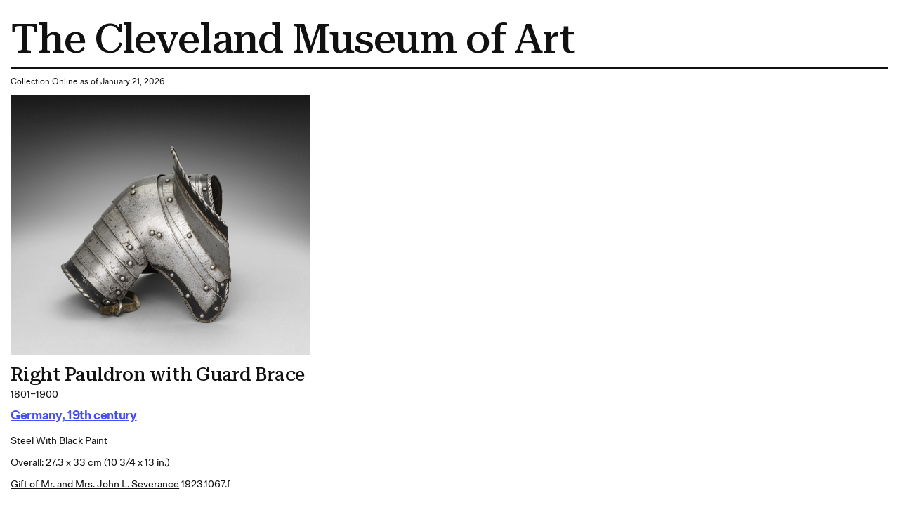

--- FILE ---
content_type: text/html; charset=utf-8
request_url: https://www.clevelandart.org/print/art/1923.1067.f
body_size: 8035
content:
<!DOCTYPE html><html lang="en-US" class="md:text-[calc(0.6vw+0.2799999rem)] xl:!text-[100%]"><head><meta charSet="utf-8" data-next-head=""/><meta name="viewport" content="width=device-width, initial-scale=1.0" data-next-head=""/><title data-next-head="">Right Pauldron with Guard Brace | Cleveland Museum of Art| Cleveland Museum of Art</title><meta name="robots" content="index,follow" data-next-head=""/><meta name="description" content="Informations of the artwork" data-next-head=""/><meta property="og:title" content="Right Pauldron with Guard Brace | Cleveland Museum of Art| Cleveland Museum of Art" data-next-head=""/><meta property="og:description" content="Informations of the artwork" data-next-head=""/><link rel="preload" as="image" imageSrcSet="/_next/image?url=https%3A%2F%2Fpiction.clevelandart.org%2Fcma%2Fump.di%3Fe%3D0286855F3C711E1CCC9B1F295021EE4867A87ED68C06B2B6689F38535762052E%26s%3D24247294%26se%3D1195376610%26v%3D1%26f%3D%5Cd0248%5Cu5102486%5C1923.1067.f_o2.jpg&amp;w=3840&amp;q=75 1x" imageSizes="" data-next-head=""/><meta name="format-detection" content="telephone=no"/><meta name="build-time" content="2026-01-21T08:00:17.041Z"/><link rel="icon" href="https://www.clevelandart.org/images/favicon-196x196.svg" type="image/svg+xml" sizes="196x196"/><link rel="icon" href="https://www.clevelandart.org/images/favicon-128x128.svg" type="image/svg+xml" sizes="128x128"/><link rel="icon" href="https://www.clevelandart.org/images/favicon-96x96.svg" type="image/svg+xml" sizes="96x96"/><link rel="icon" href="https://www.clevelandart.org/images/favicon-32x32.svg" type="image/svg+xml" sizes="32x32"/><link rel="icon" href="https://www.clevelandart.org/images/favicon-16x16.svg" type="image/svg+xml" sizes="16x16"/><link rel="apple-touch-icon" sizes="180x180" href="https://www.clevelandart.org/images/apple-touch-icon-180x180.png"/><link rel="apple-touch-icon" sizes="167x167" href="https://www.clevelandart.org/images/apple-touch-icon-167x167.png"/><link rel="apple-touch-icon" sizes="152x152" href="https://www.clevelandart.org/images/apple-touch-icon-152x152.png"/><link rel="apple-touch-icon" sizes="144x144" href="https://www.clevelandart.org/images/apple-touch-icon-144x144.png"/><link rel="apple-touch-icon" sizes="120x120" href="https://www.clevelandart.org/images/apple-touch-icon-120x120.png"/><link rel="apple-touch-icon" sizes="114x114" href="https://www.clevelandart.org/images/apple-touch-icon-114x114.png"/><link rel="apple-touch-icon" sizes="76x76" href="https://www.clevelandart.org/images/apple-touch-icon-76x76.png"/><link rel="apple-touch-icon" sizes="72x72" href="https://www.clevelandart.org/images/apple-touch-icon-72x72.png"/><link rel="apple-touch-icon" sizes="60x60" href="https://www.clevelandart.org/images/apple-touch-icon-60x60.png"/><link rel="apple-touch-icon" sizes="57x57" href="https://www.clevelandart.org/images/apple-touch-icon-57x57.png"/><link rel="shortcut icon" href="https://www.clevelandart.org/images/android-chrome-192x192.png" sizes="192x192"/><link rel="shortcut icon" href="https://www.clevelandart.org/images/android-chrome-512x512.png" sizes="512x512"/><meta name="msapplication-config" content="browserconfig.xml"/><link rel="preload" href="https://www.clevelandart.org/_next/static/css/4cd2829cdede4d41.css" as="style"/><link rel="stylesheet" href="https://www.clevelandart.org/_next/static/css/4cd2829cdede4d41.css" data-n-g=""/><noscript data-n-css=""></noscript><script defer="" nomodule="" src="https://www.clevelandart.org/_next/static/chunks/polyfills-42372ed130431b0a.js"></script><script defer="" src="https://www.clevelandart.org/_next/static/chunks/6723.02161a64a06346eb.js"></script><script defer="" src="https://www.clevelandart.org/_next/static/chunks/560.b5920a7d70ea8e80.js"></script><script src="https://www.clevelandart.org/_next/static/chunks/webpack-efd8698d2e8c58f0.js" defer=""></script><script src="https://www.clevelandart.org/_next/static/chunks/framework-719d470a055e549d.js" defer=""></script><script src="https://www.clevelandart.org/_next/static/chunks/main-8ff5e1e61783bbbf.js" defer=""></script><script src="https://www.clevelandart.org/_next/static/chunks/pages/_app-b91a9ac97b4e2d07.js" defer=""></script><script src="https://www.clevelandart.org/_next/static/chunks/4853-199fa72f7fa396e6.js" defer=""></script><script src="https://www.clevelandart.org/_next/static/chunks/481-801cad34d2bc4b55.js" defer=""></script><script src="https://www.clevelandart.org/_next/static/chunks/pages/print/art/%5Baccession_number%5D-00f2622385691416.js" defer=""></script><script src="https://www.clevelandart.org/_next/static/3X4BGNcE1Jt2Jmhe1RQAn/_buildManifest.js" defer=""></script><script src="https://www.clevelandart.org/_next/static/3X4BGNcE1Jt2Jmhe1RQAn/_ssgManifest.js" defer=""></script><meta name="sentry-trace" content="aa0c41ef4549c81d7a1d352abcc87f07-bc56612ee196bca7-1"/><meta name="baggage" content="sentry-environment=vercel-production,sentry-release=bcadfe7b23b9fd3dd2d98e5eb2e688bdf1f89f6f,sentry-public_key=0a473ea070b89a1bdf40abfc695eda0d,sentry-trace_id=aa0c41ef4549c81d7a1d352abcc87f07,sentry-sample_rate=1,sentry-transaction=GET%20%2Fprint%2Fart%2F%5Baccession_number%5D,sentry-sampled=true"/></head><body><div id="__next"><div class="global global-no-outline-on-click"><main class="flex flex-col text-black relative bg-white" id="main"><div id="menu-overlay" class="absolute w-full h-full top-0 left-0 right-0 bottom-0 cursor-pointer hidden"></div><div class="p-5"><h1 class="py-3 border-b-[2px] border-black">The Cleveland Museum of Art</h1><div class="py-3"><p>Collection Online as of January 21, 2026</p></div><div class="w-fit mb-4"><img alt="" width="3400" height="2965" decoding="async" data-nimg="1" class="object-contain h-full w-full max-w-[35rem] max-h-150" style="color:transparent" sizes="" srcSet="/_next/image?url=https%3A%2F%2Fpiction.clevelandart.org%2Fcma%2Fump.di%3Fe%3D0286855F3C711E1CCC9B1F295021EE4867A87ED68C06B2B6689F38535762052E%26s%3D24247294%26se%3D1195376610%26v%3D1%26f%3D%5Cd0248%5Cu5102486%5C1923.1067.f_o2.jpg&amp;w=3840&amp;q=75 1x" src="/_next/image?url=https%3A%2F%2Fpiction.clevelandart.org%2Fcma%2Fump.di%3Fe%3D0286855F3C711E1CCC9B1F295021EE4867A87ED68C06B2B6689F38535762052E%26s%3D24247294%26se%3D1195376610%26v%3D1%26f%3D%5Cd0248%5Cu5102486%5C1923.1067.f_o2.jpg&amp;w=3840&amp;q=75"/></div><div class="mb-5 md:mb-0 flex-col flex w-full max-w-[120rem] xl:mx-auto !mb-0 xl:!mx-0" role="none"><h3 id="right-pauldron-with-guard-brace" data-testid="heading" class="!mb-0 md:mb-4 xsm:mb-2 prose-h3">Right Pauldron with Guard Brace</h3><div class="body-1 mdlg:body-2 md:!leading-10 mdlg:!leading-[180%]">1801–1900</div></div><div class="grid grid-cols-1 pb-4 gap-2 mt-2"><div class="flex items-baseline gap-3 flex-wrap justify-start mb-2"><div class="mb-5 md:mb-0 flex-col flex w-full max-w-[120rem] xl:mx-auto !w-auto xl:!mx-0 !mb-0" role="none"><h4 id="-object-object-" data-testid="heading" class="!mb-0 first-letter:!normal-case font-fold-grotesque md:mb-4 xsm:mb-2 prose-h4"><span><a class="!text-blue-03 font-bold" target="_self" href="/art/collection/search?culture=Germany,%2019th%20century"><span class="underline underline-offset-2">Germany, 19th century</span></a></span></h4></div><span class="body-1-tight md:body-2-tight text-grey-05 whitespace-nowrap"></span></div><div class="capitalize underline underline-offset-2 body-1 md:body-2 md:!leading-10 mdlg:!leading-[180%]"><a class="" target="_self" href="/art/collection/search?medium=steel%20with%20black%20paint">steel with black paint</a></div><div class="body-1 md:body-2 md:!leading-10 mdlg:!leading-[180%]">Overall: 27.3 x 33 cm (10 3/4 x 13 in.)</div><div class="body-1 md:body-2 md:!leading-10 mdlg:!leading-[180%]"><a class="!underline underline-offset-2" target="_self" href="/art/collection/search?credit=Gift%20of%20Mr.%20and%20Mrs.%20John%20L.%20Severance">Gift of Mr. and Mrs. John L. Severance</a> <!-- --> 1923.1067.f</div></div><div class="py-4 gap-x-2 flex"><span class="body-1 mdlg:body-2 font-medium">Location: </span><span class="body-1 mdlg:body-2 underline">Not on view</span></div><ul class="list-none outline-none mt-6"><li class="border-black border-t-2 last-of-type:border-b-[2px] xsm:py-3 md:py-6 pb-0"><button class="!px-0 px-6 md:px-8 xsm:text-xs md:text-lg h-10 md:h-14 bg-transparent text-black hover:text-blue-02 hover:underline hover:bg-transparent group-hover:text-blue-02 group-hover:underline group-hover:bg-transparent font-bold flex items-center justify-center !h-auto relative items-center w-full justify-between !border-transparent !no-underline !text-current focus-visible:outline-none" type="button" id=":R3ll1b6:" aria-expanded="true"><span class="!border-0 !pb-0 xsm:text-16 md:text-24 xsm:leading-[110%] md:leading-[130%] -tracking-[0.01em] font-medium font-serif text-2xl font-medium border-b-4 pb-2 border-current">Provenance</span><span data-testid="suffix-icon" aria-hidden="true" class="ml-3 md:ml-4 xsm:text-16 md:text-32 absolute right-1 md:right-0"><svg width="1.5em" height="1.5em" stroke-width="2" viewBox="0 0 24 24" fill="none" xmlns="http://www.w3.org/2000/svg" color="currentColor" aria-hidden="true"><path d="M6 12h12" stroke="currentColor" stroke-linecap="round" stroke-linejoin="round"></path></svg></span></button><section class="px-4 pt-0 overflow-hidden outline-none !px-0" aria-labelledby=":R3ll1b6:" style="opacity:1;height:auto"><div role="none"><div class="py-8 border-b-grey-1 last-of-type:border-b-0 border-solid border-b"><span class="body-2-tight text-grey-05">Bashford Dean (Sale, American Art Galleries; Nov. 1923; cat.#250.</span></div></div></section></li><li class="border-black border-t-2 last-of-type:border-b-[2px] xsm:py-3 md:py-6 pb-0"><button class="!px-0 px-6 md:px-8 xsm:text-xs md:text-lg h-10 md:h-14 bg-transparent text-black hover:text-blue-02 hover:underline hover:bg-transparent group-hover:text-blue-02 group-hover:underline group-hover:bg-transparent font-bold flex items-center justify-center !h-auto relative items-center w-full justify-between !border-transparent !no-underline !text-current focus-visible:outline-none" type="button" id=":R5ll1b6:" aria-expanded="true"><span class="!border-0 !pb-0 xsm:text-16 md:text-24 xsm:leading-[110%] md:leading-[130%] -tracking-[0.01em] font-medium font-serif text-2xl font-medium border-b-4 pb-2 border-current">Citations</span><span data-testid="suffix-icon" aria-hidden="true" class="ml-3 md:ml-4 xsm:text-16 md:text-32 absolute right-1 md:right-0"><svg width="1.5em" height="1.5em" stroke-width="2" viewBox="0 0 24 24" fill="none" xmlns="http://www.w3.org/2000/svg" color="currentColor" aria-hidden="true"><path d="M6 12h12" stroke="currentColor" stroke-linecap="round" stroke-linejoin="round"></path></svg></span></button><section class="px-4 pt-0 overflow-hidden outline-none !px-0" aria-labelledby=":R5ll1b6:" style="opacity:1;height:auto"><div role="none"><div class="py-8 border-b-grey-1 last-of-type:border-b-0 border-solid border-b"><span class="body-2-tight text-grey-05">Gilchrist, Helen Ives. <em>A Catalogue of the Collection of Arms &amp; Armor Presented to the Cleveland Museum of Art by Mr. and Mrs. John Long Severance; 1916-1923</em>. Cleveland: The Cleveland Museum of Art, 1924. Mentioned: p. 24-26, A4; Reproduced: Plate III, A4 <a href="https://archive.org/details/SeveranceCollection1924/page/n30" class="underline inline-flex items-center gap-1" target="_blank">archive.org<svg width="16" height="16" viewBox="0 0 24 24" fill="none" xmlns="http://www.w3.org/2000/svg" class="inline-block" stroke="currentColor" stroke-width="1.5" stroke-linecap="round" stroke-linejoin="round"><path d="M21 3h-6m6 0l-9 9m9-9v6"/><path d="M21 13v6a2 2 0 01-2 2H5a2 2 0 01-2-2V5a2 2 0 012-2h6"/></svg></a></span></div></div></section></li><li class="border-black border-t-2 last-of-type:border-b-[2px] xsm:py-3 md:py-6 pb-0"><button class="!px-0 px-6 md:px-8 xsm:text-xs md:text-lg h-10 md:h-14 bg-transparent text-black hover:text-blue-02 hover:underline hover:bg-transparent group-hover:text-blue-02 group-hover:underline group-hover:bg-transparent font-bold flex items-center justify-center !h-auto relative items-center w-full justify-between !border-transparent !no-underline !text-current focus-visible:outline-none" type="button" id=":R7ll1b6:" aria-expanded="true"><span class="!border-0 !pb-0 xsm:text-16 md:text-24 xsm:leading-[110%] md:leading-[130%] -tracking-[0.01em] font-medium font-serif text-2xl font-medium border-b-4 pb-2 border-current">Cite this Page</span><span data-testid="suffix-icon" aria-hidden="true" class="ml-3 md:ml-4 xsm:text-16 md:text-32 absolute right-1 md:right-0"><svg width="1.5em" height="1.5em" stroke-width="2" viewBox="0 0 24 24" fill="none" xmlns="http://www.w3.org/2000/svg" color="currentColor" aria-hidden="true"><path d="M6 12h12" stroke="currentColor" stroke-linecap="round" stroke-linejoin="round"></path></svg></span></button><section class="px-4 pt-0 overflow-hidden outline-none !px-0" aria-labelledby=":R7ll1b6:" style="opacity:1;height:auto"><div role="none"><div class="py-8 border-b-grey-1 last-of-type:border-b-0 border-solid border-b"><span class="body-2-tight text-grey-05">{{cite web|title=Right Pauldron with Guard Brace|url=false|author=|year=1801–1900|access-date=21 January 2026|publisher=Cleveland Museum of Art}}</span></div></div></section></li></ul><div class="body-2"><p class="font-medium inline">Source URL: </p><p class="inline"> https://www.clevelandart.org/art/1923.1067.f</p></div></div></main></div></div><script id="__NEXT_DATA__" type="application/json">{"props":{"pageProps":{"artworkData":{"id":104717,"accession_number":"1923.1067.f","share_license_status":"CC0","tombstone":"Right Pauldron with Guard Brace, 1801–1900. Germany, 19th century. Steel with black paint; overall: 27.3 x 33 cm (10 3/4 x 13 in.). The Cleveland Museum of Art, Gift of Mr. and Mrs. John L. Severance, 1923.1067.f","current_location":null,"title":"Right Pauldron with Guard Brace","creation_date":"1801–1900","creation_date_earliest":1801,"creation_date_latest":1900,"artists_tags":[],"culture":["Germany, 19th century"],"technique":"steel with black paint","support_materials":[],"department":"Medieval Art","collection":"MED - Arms \u0026 Armor","type":"Arms and Armor","measurements":"Overall: 27.3 x 33 cm (10 3/4 x 13 in.)","dimensions":{"overall":{"height":0.273,"width":0.33}},"state_of_the_work":null,"edition_of_the_work":null,"copyright":null,"inscriptions":[],"exhibitions":{"current":[],"legacy":[]},"provenance":[{"description":"Bashford Dean (Sale, American Art Galleries; Nov. 1923; cat.#250.","citations":[],"footnotes":null,"date":null,"sortorder":null}],"find_spot":null,"related_works":[],"former_accession_numbers":[],"did_you_know":null,"description":null,"external_resources":{"wikidata":["https://www.wikidata.org/wiki/Q79514884"],"internet_archive":["https://archive.org/details/clevelandart-1923.1067.f-right-pauldron-with"]},"citations":[{"citation":"Gilchrist, Helen Ives. \u003cem\u003eA Catalogue of the Collection of Arms \u0026amp; Armor Presented to the Cleveland Museum of Art by Mr. and Mrs. John Long Severance; 1916-1923\u003c/em\u003e. Cleveland: The Cleveland Museum of Art, 1924.","page_number":"Mentioned: p. 24-26, A4; Reproduced: Plate III, A4","url":"https://archive.org/details/SeveranceCollection1924/page/n30"}],"url":"https://clevelandart.org/art/1923.1067.f","images":{"annotation":null,"web":{"url":"https://openaccess-cdn.clevelandart.org/1923.1067.f/1923.1067.f_web.jpg","width":"900","height":"785","filesize":"196597","filename":"1923.1067.f_web.jpg"},"print":{"url":"https://openaccess-cdn.clevelandart.org/1923.1067.f/1923.1067.f_print.jpg","width":"3400","height":"2965","filesize":"1770160","filename":"1923.1067.f_print.jpg"},"full":{"url":"https://openaccess-cdn.clevelandart.org/1923.1067.f/1923.1067.f_full.tif","width":"6852","height":"5975","filesize":"122848384","filename":"1923.1067.f_full.tif"}},"alternate_images":[{"date_created":"2020-07-22T15:35:05","annotation":"","web":{"url":"https://openaccess-cdn.clevelandart.org/alternate/1923.1067.f/1923.1067.f_alt0_web.jpg","width":"900","height":"785","filesize":"202521"},"print":{"url":"https://openaccess-cdn.clevelandart.org/alternate/1923.1067.f/1923.1067.f_alt0_print.jpg","width":"3400","height":"2964","filesize":"1819261"},"full":{"url":"https://openaccess-cdn.clevelandart.org/alternate/1923.1067.f/1923.1067.f_alt0_full.tif","width":"6852","height":"5974","filesize":"122828120"}},{"date_created":"2020-07-22T15:35:45","annotation":"","web":{"url":"https://openaccess-cdn.clevelandart.org/alternate/1923.1067.f/1923.1067.f_alt1_web.jpg","width":"900","height":"785","filesize":"200531"},"print":{"url":"https://openaccess-cdn.clevelandart.org/alternate/1923.1067.f/1923.1067.f_alt1_print.jpg","width":"3400","height":"2964","filesize":"1780515"},"full":{"url":"https://openaccess-cdn.clevelandart.org/alternate/1923.1067.f/1923.1067.f_alt1_full.tif","width":"6852","height":"5973","filesize":"122807344"}},{"date_created":"2020-07-22T15:36:22","annotation":"","web":{"url":"https://openaccess-cdn.clevelandart.org/alternate/1923.1067.f/1923.1067.f_alt2_web.jpg","width":"900","height":"783","filesize":"205686"},"print":{"url":"https://openaccess-cdn.clevelandart.org/alternate/1923.1067.f/1923.1067.f_alt2_print.jpg","width":"3400","height":"2957","filesize":"1956584"},"full":{"url":"https://openaccess-cdn.clevelandart.org/alternate/1923.1067.f/1923.1067.f_alt2_full.tif","width":"6852","height":"5960","filesize":"122539824"}},{"date_created":"2020-07-22T15:53:45","annotation":"","web":{"url":"https://openaccess-cdn.clevelandart.org/alternate/1923.1067.f/1923.1067.f_alt3_web.jpg","width":"900","height":"779","filesize":"175308"},"print":{"url":"https://openaccess-cdn.clevelandart.org/alternate/1923.1067.f/1923.1067.f_alt3_print.jpg","width":"3400","height":"2942","filesize":"1499246"},"full":{"url":"https://openaccess-cdn.clevelandart.org/alternate/1923.1067.f/1923.1067.f_alt3_full.tif","width":"6852","height":"5928","filesize":"121881896"}},{"date_created":"2020-07-22T15:54:28","annotation":"","web":{"url":"https://openaccess-cdn.clevelandart.org/alternate/1923.1067.f/1923.1067.f_alt4_web.jpg","width":"900","height":"781","filesize":"172233"},"print":{"url":"https://openaccess-cdn.clevelandart.org/alternate/1923.1067.f/1923.1067.f_alt4_print.jpg","width":"3400","height":"2950","filesize":"1461650"},"full":{"url":"https://openaccess-cdn.clevelandart.org/alternate/1923.1067.f/1923.1067.f_alt4_full.tif","width":"6852","height":"5946","filesize":"122251464"}}],"creditline":"Gift of Mr. and Mrs. John L. Severance","image_credit":null,"sketchfab_id":null,"sketchfab_url":null,"gallery_donor_text":null,"athena_id":104717,"creators":[],"legal_status":"accessioned","accession_date":"1923-12-20T00:00:00","sortable_date":1801,"date_text":"1801–1900","collapse_artists":false,"on_loan":false,"recently_acquired":false,"record_type":"part","conservation_statement":null,"has_conservation_images":false,"cover_accession_number":"1923.1067","is_nazi_era_provenance":false,"zoomify_disabled":false,"impression":null,"has_artlens_media":false,"has_artlens_scannable":false,"alternate_titles":[],"upcoming_loans":[],"current_loan":{},"dimensions_searchable":{"extent":"Overall","height":27.3,"width":33,"depth":0,"length":0,"weight":"2.64 kg (5.82 lbs.)"},"is_highlight":false,"is_book_viewer":false,"book_viewer_type":null,"image_assets":{"primary_image":{"date_created":"2020-07-22T15:34:15","annotation":"","book_viewer_record_type":"","seadragon_tiles":{"url":"https://piction.clevelandart.org/zoomify/500A56E4FA96389B4CF630892808AFA928B339DFDAFB19BEE5F07C0F305132D9.dzi","width":"6852","height":"5975","filesize":null},"web":{"url":"https://piction.clevelandart.org/cma/ump.di?e=0286855F3C711E1C7FC896EE07F2643BF1B35CEB608D4F1904D424F988B5E83E\u0026s=24247294\u0026se=1195376610\u0026v=1\u0026f=1923.1067.f_w.jpg","width":"900","height":"785","filesize":"196597"},"web_large":{"url":"https://piction.clevelandart.org/cma/ump.di?e=0286855F3C711E1C31F552D461568D5E7323CC5A62B6F64B15BFC84D546A003E\u0026s=24247294\u0026se=1195376610\u0026v=1\u0026f=%5Cd0248%5Cu5102486%5C1923.1067.f_o3.jpg","width":"1920","height":"1674","filesize":"538458"},"full":{"url":"https://piction.clevelandart.org/cma/ump.di?e=0286855F3C711E1C647253417CAE06AC616AB79E66BF429930781E580D7ECF4B\u0026s=24247294\u0026se=1195376610\u0026v=1\u0026f=%5Cd0248%5Cu5102486%5C1923.1067.f.tif","width":"6852","height":"5975","filesize":"122848384"},"print":{"url":"https://piction.clevelandart.org/cma/ump.di?e=0286855F3C711E1CCC9B1F295021EE4867A87ED68C06B2B6689F38535762052E\u0026s=24247294\u0026se=1195376610\u0026v=1\u0026f=%5Cd0248%5Cu5102486%5C1923.1067.f_o2.jpg","width":"3400","height":"2965","filesize":"1770160"},"small":{"url":"https://piction.clevelandart.org/cma/ump.di?e=0286855F3C711E1C023406A16D52C1FDE039265E133382CD812210FB74C95813\u0026s=24247294\u0026se=1195376610\u0026v=1\u0026f=%5Cd0248%5Cu5102486%5C1923.1067.f_o4.jpg","width":"230","height":"306","filesize":"101254"},"medium":{"url":"https://piction.clevelandart.org/cma/ump.di?e=0286855F3C711E1CAC9050DA97D0F9A4918A5B9E5EF62218BC5BCEBEB91D2AF3\u0026s=24247294\u0026se=1195376610\u0026v=1\u0026f=%5Cd0248%5Cu5102486%5C1923.1067.f_o5.jpg","width":"688","height":"600","filesize":"93660"},"medium_cropped":{"url":"https://piction.clevelandart.org/cma/ump.di?e=0286855F3C711E1C1F1B842655B15AF1267CE5E7A02CF24D4E0E7EA5973DAD5F\u0026s=24247294\u0026se=1195376610\u0026v=1\u0026f=%5Cd0248%5Cu5102486%5C1923.1067.f_o6.jpg","width":"115","height":"100","filesize":"28658"},"large":{"url":"https://piction.clevelandart.org/cma/ump.di?e=0286855F3C711E1C648A37649144932E06DCFCE0025369AD9AB04C0B3D62CF81\u0026s=24247294\u0026se=1195376610\u0026v=1\u0026f=%5Cd0248%5Cu5102486%5C1923.1067.f_o10.jpg","width":"642","height":"560","filesize":"85016"},"umo_id":"5102486","human_reviewed":false},"alternate_images":[{"date_created":"2020-07-22T15:54:28","annotation":"","book_viewer_record_type":"","seadragon_tiles":{"url":"https://piction.clevelandart.org/zoomify/AAB3D3D46F2A9E3734DC31950957E588C071243868B263DEEE21765388E51CF1.dzi","width":"6852","height":"5946","filesize":null},"web":{"url":"https://piction.clevelandart.org/cma/ump.di?e=0BA980EF9B20040373A5A901BEC9DA6A4A3BFE6098E72085F59DB3C94B3FA58F\u0026s=24247294\u0026se=1195376610\u0026v=1\u0026f=1923.1067.fdet05_w.jpg","width":"900","height":"781","filesize":"172233"},"web_large":{"url":"https://piction.clevelandart.org/cma/ump.di?e=0BA980EF9B200403943980F6C58884411ED80F8A09ACE07098DB2DB0EB7102E2\u0026s=24247294\u0026se=1195376610\u0026v=1\u0026f=%5Cd0856%5Cu232908564%5C1923.1067.fdet05_o3.jpg","width":"1920","height":"1666","filesize":"430027"},"full":{"url":"https://piction.clevelandart.org/cma/ump.di?e=0BA980EF9B200403B0D40FB8889F84336F27742A056CBD532D34069E31A7A2C7\u0026s=24247294\u0026se=1195376610\u0026v=1\u0026f=%5Cd0856%5Cu232908564%5C1923.1067.fdet05.tif","width":"6852","height":"5946","filesize":"122251464"},"print":{"url":"https://piction.clevelandart.org/cma/ump.di?e=0BA980EF9B200403EBAD2F11C52EE942BA91FBEC181F467B40ADD6923EAC0D97\u0026s=24247294\u0026se=1195376610\u0026v=1\u0026f=%5Cd0856%5Cu232908564%5C1923.1067.fdet05_o2.jpg","width":"3400","height":"2950","filesize":"1461650"},"small":{"url":"https://piction.clevelandart.org/cma/ump.di?e=0BA980EF9B200403EB823C09B3574B92F918DF82585E92A7D946F1AAFE464B10\u0026s=24247294\u0026se=1195376610\u0026v=1\u0026f=%5Cd0856%5Cu232908564%5C1923.1067.fdet05_o4.jpg","width":"230","height":"306","filesize":"96889"},"medium":{"url":"https://piction.clevelandart.org/cma/ump.di?e=0BA980EF9B200403C309BBC08E4DA89FA432A8BC6EDD8C6AA31A578BBC8947AD\u0026s=24247294\u0026se=1195376610\u0026v=1\u0026f=%5Cd0856%5Cu232908564%5C1923.1067.fdet05_o5.jpg","width":"692","height":"600","filesize":"78913"},"medium_cropped":{"url":"https://piction.clevelandart.org/cma/ump.di?e=0BA980EF9B200403096CCC78274DD5D5220A3B74ACBDD4DABC9142E441F45445\u0026s=24247294\u0026se=1195376610\u0026v=1\u0026f=%5Cd0856%5Cu232908564%5C1923.1067.fdet05_o6.jpg","width":"115","height":"100","filesize":"27481"},"large":{"url":"https://piction.clevelandart.org/cma/ump.di?e=0BA980EF9B20040363363BD14B710C085A897F23259ADE847DF22106DBA58ED7\u0026s=24247294\u0026se=1195376610\u0026v=1\u0026f=%5Cd0856%5Cu232908564%5C1923.1067.fdet05_o10.jpg","width":"645","height":"560","filesize":"72234"},"umo_id":"232908564","human_reviewed":false},{"date_created":"2020-07-22T15:53:45","annotation":"","book_viewer_record_type":"","seadragon_tiles":{"url":"https://piction.clevelandart.org/zoomify/1EA25F50FF2B0FC9CDD47E6B9A1C0CBD66CC8425C4C82C7F69D6D0DB8CE0C224.dzi","width":"6852","height":"5928","filesize":null},"web":{"url":"https://piction.clevelandart.org/cma/ump.di?e=0BA980EF9B200403AEFB38371E372A05C65CB9FBDD09CAD4D8985B58EE43EED3\u0026s=24247294\u0026se=1195376610\u0026v=1\u0026f=1923.1067.fdet04_w.jpg","width":"900","height":"779","filesize":"175308"},"web_large":{"url":"https://piction.clevelandart.org/cma/ump.di?e=0BA980EF9B200403189A29D098AA42B8332D82FEA0FADD3AB160E06FED01B19D\u0026s=24247294\u0026se=1195376610\u0026v=1\u0026f=%5Cd0849%5Cu232908494%5C1923.1067.fdet04_o3.jpg","width":"1920","height":"1661","filesize":"440956"},"full":{"url":"https://piction.clevelandart.org/cma/ump.di?e=0BA980EF9B200403F8756EB8AAA678B78F1FFF317E004496EF451D8D211D57AD\u0026s=24247294\u0026se=1195376610\u0026v=1\u0026f=%5Cd0849%5Cu232908494%5C1923.1067.fdet04.tif","width":"6852","height":"5928","filesize":"121881896"},"print":{"url":"https://piction.clevelandart.org/cma/ump.di?e=0BA980EF9B200403480B5A173BE36A1D8D100E6512CAFCFE06DFF63A346BD72F\u0026s=24247294\u0026se=1195376610\u0026v=1\u0026f=%5Cd0849%5Cu232908494%5C1923.1067.fdet04_o2.jpg","width":"3400","height":"2942","filesize":"1499246"},"small":{"url":"https://piction.clevelandart.org/cma/ump.di?e=0BA980EF9B2004037C96A4462A0BD64D84F004311C617DBB499BCCFC00A4C99A\u0026s=24247294\u0026se=1195376610\u0026v=1\u0026f=%5Cd0849%5Cu232908494%5C1923.1067.fdet04_o4.jpg","width":"230","height":"306","filesize":"98011"},"medium":{"url":"https://piction.clevelandart.org/cma/ump.di?e=0BA980EF9B200403E15E6746EDA2900F5D0DB33C46AAA7980EA1B6745530D76F\u0026s=24247294\u0026se=1195376610\u0026v=1\u0026f=%5Cd0849%5Cu232908494%5C1923.1067.fdet04_o5.jpg","width":"693","height":"600","filesize":"81554"},"medium_cropped":{"url":"https://piction.clevelandart.org/cma/ump.di?e=0BA980EF9B20040335C7B78F27E1D00E8E777A136AD11F976B0BB1CF47247AF1\u0026s=24247294\u0026se=1195376610\u0026v=1\u0026f=%5Cd0849%5Cu232908494%5C1923.1067.fdet04_o6.jpg","width":"116","height":"100","filesize":"28207"},"large":{"url":"https://piction.clevelandart.org/cma/ump.di?e=0BA980EF9B2004037C233C103C044E2C10701CD46CE6BC7533FE5F291AB2F6E2\u0026s=24247294\u0026se=1195376610\u0026v=1\u0026f=%5Cd0849%5Cu232908494%5C1923.1067.fdet04_o10.jpg","width":"647","height":"560","filesize":"74404"},"umo_id":"232908494","human_reviewed":false},{"date_created":"2020-07-22T15:36:22","annotation":"","book_viewer_record_type":"","seadragon_tiles":{"url":"https://piction.clevelandart.org/zoomify/F8E5BFB8646812A8461C0BA06291142B44E47E35CC73C76CD155B136D861B77F.dzi","width":"6852","height":"5960","filesize":null},"web":{"url":"https://piction.clevelandart.org/cma/ump.di?e=0BA980EF9B20040393F28B6AF5BCA7B15266CDE5BEA6025461BFF1D54E2C0606\u0026s=24247294\u0026se=1195376610\u0026v=1\u0026f=1923.1067.fdet03_w.jpg","width":"900","height":"783","filesize":"205686"},"web_large":{"url":"https://piction.clevelandart.org/cma/ump.di?e=0BA980EF9B200403A6763C288FCB030BFCC5BB68F9E0E31B0F4736C38517ABCC\u0026s=24247294\u0026se=1195376610\u0026v=1\u0026f=%5Cd0842%5Cu232908420%5C1923.1067.fdet03_o3.jpg","width":"1920","height":"1670","filesize":"596378"},"full":{"url":"https://piction.clevelandart.org/cma/ump.di?e=0BA980EF9B200403461D16BE9C0A66EB11C9726AA6B3A82DF040EB2B58956AE7\u0026s=24247294\u0026se=1195376610\u0026v=1\u0026f=%5Cd0842%5Cu232908420%5C1923.1067.fdet03.tif","width":"6852","height":"5960","filesize":"122539824"},"print":{"url":"https://piction.clevelandart.org/cma/ump.di?e=0BA980EF9B2004036FA969B4C58FA3293E4407D153F2EF243641264492C867E5\u0026s=24247294\u0026se=1195376610\u0026v=1\u0026f=%5Cd0842%5Cu232908420%5C1923.1067.fdet03_o2.jpg","width":"3400","height":"2957","filesize":"1956584"},"small":{"url":"https://piction.clevelandart.org/cma/ump.di?e=0BA980EF9B2004037AA71F0834CC2F5D1482886CBE94B74D0EF4345A37A797D0\u0026s=24247294\u0026se=1195376610\u0026v=1\u0026f=%5Cd0842%5Cu232908420%5C1923.1067.fdet03_o4.jpg","width":"230","height":"306","filesize":"101558"},"medium":{"url":"https://piction.clevelandart.org/cma/ump.di?e=0BA980EF9B200403833DBB742B7CD42532ABAD73253E3752839400F577702E83\u0026s=24247294\u0026se=1195376610\u0026v=1\u0026f=%5Cd0842%5Cu232908420%5C1923.1067.fdet03_o5.jpg","width":"690","height":"600","filesize":"98703"},"medium_cropped":{"url":"https://piction.clevelandart.org/cma/ump.di?e=0BA980EF9B200403D7DA213F31E93028C486F0823CE78CE2F41594F3EDFCC9EF\u0026s=24247294\u0026se=1195376610\u0026v=1\u0026f=%5Cd0842%5Cu232908420%5C1923.1067.fdet03_o6.jpg","width":"115","height":"100","filesize":"28296"},"large":{"url":"https://piction.clevelandart.org/cma/ump.di?e=0BA980EF9B200403F90C08FE7D77303DE64C8DA5F09512136484B787C4BAA5EA\u0026s=24247294\u0026se=1195376610\u0026v=1\u0026f=%5Cd0842%5Cu232908420%5C1923.1067.fdet03_o10.jpg","width":"644","height":"560","filesize":"88905"},"umo_id":"232908420","human_reviewed":false},{"date_created":"2020-07-22T15:35:45","annotation":"","book_viewer_record_type":"","seadragon_tiles":{"url":"https://piction.clevelandart.org/zoomify/1F0D6B0639B793F372BA29BDB491BE6CBFDB4DB4BABB9186670801606891FB3B.dzi","width":"6852","height":"5973","filesize":null},"web":{"url":"https://piction.clevelandart.org/cma/ump.di?e=0BA980EF9B20040340B39D3128D63C41FE86111FB729E6049C444536910E14D4\u0026s=24247294\u0026se=1195376610\u0026v=1\u0026f=1923.1067.fdet02_w.jpg","width":"900","height":"785","filesize":"200531"},"web_large":{"url":"https://piction.clevelandart.org/cma/ump.di?e=0BA980EF9B200403635331EF0EF410418C4A87BBC06700750B29B3867F6426C0\u0026s=24247294\u0026se=1195376610\u0026v=1\u0026f=%5Cd0835%5Cu232908350%5C1923.1067.fdet02_o3.jpg","width":"1920","height":"1674","filesize":"548287"},"full":{"url":"https://piction.clevelandart.org/cma/ump.di?e=0BA980EF9B200403E2D41C6EAB6034798BF79D5C7DEAAED63E2D19AB9F06320E\u0026s=24247294\u0026se=1195376610\u0026v=1\u0026f=%5Cd0835%5Cu232908350%5C1923.1067.fdet02.tif","width":"6852","height":"5973","filesize":"122807344"},"print":{"url":"https://piction.clevelandart.org/cma/ump.di?e=0BA980EF9B2004031CEB91A9311306CD10A19A4C5B292E5107759B16AC3AC8CD\u0026s=24247294\u0026se=1195376610\u0026v=1\u0026f=%5Cd0835%5Cu232908350%5C1923.1067.fdet02_o2.jpg","width":"3400","height":"2964","filesize":"1780515"},"small":{"url":"https://piction.clevelandart.org/cma/ump.di?e=0BA980EF9B2004035846ECCC6BC4F7D88429D2E18EBFE0E0A27363FEC142AE38\u0026s=24247294\u0026se=1195376610\u0026v=1\u0026f=%5Cd0835%5Cu232908350%5C1923.1067.fdet02_o4.jpg","width":"230","height":"306","filesize":"102265"},"medium":{"url":"https://piction.clevelandart.org/cma/ump.di?e=0BA980EF9B200403A23B9756F139D8A6B7439C45703E082406D0FF2FCDC12C73\u0026s=24247294\u0026se=1195376610\u0026v=1\u0026f=%5Cd0835%5Cu232908350%5C1923.1067.fdet02_o5.jpg","width":"688","height":"600","filesize":"95881"},"medium_cropped":{"url":"https://piction.clevelandart.org/cma/ump.di?e=0BA980EF9B200403387ABA5E9B663835C9FFA105893D25B689BEF4AABEAF4205\u0026s=24247294\u0026se=1195376610\u0026v=1\u0026f=%5Cd0835%5Cu232908350%5C1923.1067.fdet02_o6.jpg","width":"115","height":"100","filesize":"28842"},"large":{"url":"https://piction.clevelandart.org/cma/ump.di?e=0BA980EF9B200403E5099D371FEDEA9A0D70BCF6FA28A4A3FF7043000884A322\u0026s=24247294\u0026se=1195376610\u0026v=1\u0026f=%5Cd0835%5Cu232908350%5C1923.1067.fdet02_o10.jpg","width":"642","height":"560","filesize":"87209"},"umo_id":"232908350","human_reviewed":false},{"date_created":"2020-07-22T15:35:05","annotation":"","book_viewer_record_type":"","seadragon_tiles":{"url":"https://piction.clevelandart.org/zoomify/5D49758EF8F95AACA5C5C92C2EE7D84379B2909B1D8920BBDC1030EFB1777EF5.dzi","width":"6852","height":"5974","filesize":null},"web":{"url":"https://piction.clevelandart.org/cma/ump.di?e=0BA980EF9B2004037D4CB130E6D4FA626F280D48B5D1CC69FA48FBF20B044384\u0026s=24247294\u0026se=1195376610\u0026v=1\u0026f=1923.1067.fdet01_w.jpg","width":"900","height":"785","filesize":"202521"},"web_large":{"url":"https://piction.clevelandart.org/cma/ump.di?e=0BA980EF9B20040328529FF2C9E2FFFE2E4DC41B0FCEBC0D51532F532E037BA5\u0026s=24247294\u0026se=1195376610\u0026v=1\u0026f=%5Cd0828%5Cu232908280%5C1923.1067.fdet01_o3.jpg","width":"1920","height":"1674","filesize":"556862"},"full":{"url":"https://piction.clevelandart.org/cma/ump.di?e=0BA980EF9B2004037E42CF980E40C31C0C40BB3783EAF3C6E718D6D61243C7C0\u0026s=24247294\u0026se=1195376610\u0026v=1\u0026f=%5Cd0828%5Cu232908280%5C1923.1067.fdet01.tif","width":"6852","height":"5974","filesize":"122828120"},"print":{"url":"https://piction.clevelandart.org/cma/ump.di?e=0BA980EF9B2004035BC11722D749D436EFCB70C97EA08692DC20685CF273C2DA\u0026s=24247294\u0026se=1195376610\u0026v=1\u0026f=%5Cd0828%5Cu232908280%5C1923.1067.fdet01_o2.jpg","width":"3400","height":"2964","filesize":"1819261"},"small":{"url":"https://piction.clevelandart.org/cma/ump.di?e=0BA980EF9B20040343B682E847DE07EB87CB16C46CF4D8885A6132B826B7E049\u0026s=24247294\u0026se=1195376610\u0026v=1\u0026f=%5Cd0828%5Cu232908280%5C1923.1067.fdet01_o4.jpg","width":"230","height":"306","filesize":"102857"},"medium":{"url":"https://piction.clevelandart.org/cma/ump.di?e=0BA980EF9B2004030C183B04F4CC81C64D63445B55281BDFC780EDE7C62632F1\u0026s=24247294\u0026se=1195376610\u0026v=1\u0026f=%5Cd0828%5Cu232908280%5C1923.1067.fdet01_o5.jpg","width":"688","height":"600","filesize":"97296"},"medium_cropped":{"url":"https://piction.clevelandart.org/cma/ump.di?e=0BA980EF9B200403A7C3A342EC2B1FDF72A266AF50BF2908235A06ABB82CFA1D\u0026s=24247294\u0026se=1195376610\u0026v=1\u0026f=%5Cd0828%5Cu232908280%5C1923.1067.fdet01_o6.jpg","width":"115","height":"100","filesize":"29163"},"large":{"url":"https://piction.clevelandart.org/cma/ump.di?e=0BA980EF9B200403A6EDF102CEB582803FDE93C1BE301B7E5EE15AA163232093\u0026s=24247294\u0026se=1195376610\u0026v=1\u0026f=%5Cd0828%5Cu232908280%5C1923.1067.fdet01_o10.jpg","width":"642","height":"560","filesize":"88446"},"umo_id":"232908280","human_reviewed":false}]},"secondary_assets":{},"similar_artworks_data":{"updated_on":"2025-08-07T00:00:00","similar_artworks":[{"accession_number":"1923.1067.g"},{"accession_number":"1916.1946.d"},{"accession_number":"1916.1511.c"},{"accession_number":"1916.1090.b"},{"accession_number":"1916.1787"},{"accession_number":"1916.1806"},{"accession_number":"1916.1511.e"},{"accession_number":"1916.1531"},{"accession_number":"1923.1067.e"},{"accession_number":"1916.1946.f"},{"accession_number":"1916.1090"},{"accession_number":"1916.1946.c"},{"accession_number":"1916.1090.a"},{"accession_number":"1916.1651"},{"accession_number":"1916.1521"},{"accession_number":"1916.1639"},{"accession_number":"1923.1067.b"},{"accession_number":"1923.1067.c"},{"accession_number":"1916.1613"},{"accession_number":"1916.1804.b"}]},"inseparable_parts":false,"part_visible":false,"last_updated_in_athena":"2025-12-18T05:54:07.887","updated_at":"2025-12-28 21:26:03.446000","collection_mapped":null,"medium_mapped":"painted steel"},"relatedContentData":[]},"__N_SSG":true},"page":"/print/art/[accession_number]","query":{"accession_number":"1923.1067.f"},"buildId":"3X4BGNcE1Jt2Jmhe1RQAn","assetPrefix":"https://www.clevelandart.org","isFallback":false,"isExperimentalCompile":false,"dynamicIds":[30560],"gsp":true,"scriptLoader":[]}</script></body></html>

--- FILE ---
content_type: text/css
request_url: https://tags.srv.stackadapt.com/sa.css
body_size: -11
content:
:root {
    --sa-uid: '0-8d294457-e82c-5ed5-714d-e9af83b80c53';
}